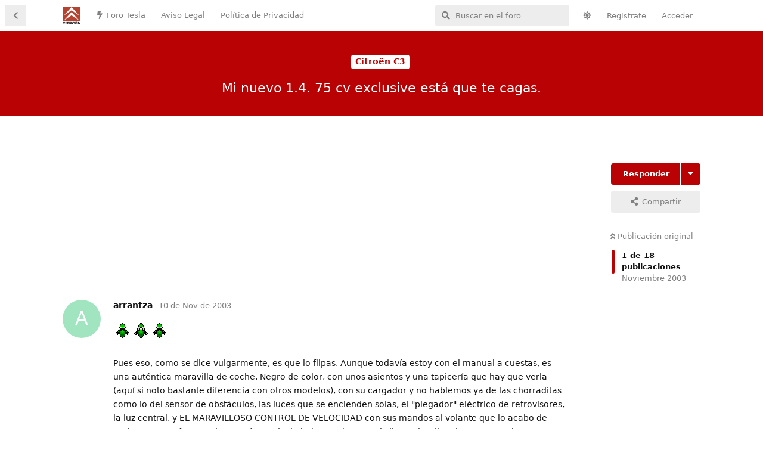

--- FILE ---
content_type: text/html; charset=utf-8
request_url: https://www.citroenforos.com/d/1196105-mi-nuevo-1-4-75-cv-exclusive-esta-que-te-cagas
body_size: 12043
content:
<!doctype html>
<html  dir="ltr"        lang="es" >
    <head>
        <meta charset="utf-8">
        <title>Mi nuevo 1.4. 75 cv exclusive está que te cagas. - Foros Citroen</title>

        <link rel="canonical" href="https://www.citroenforos.com/d/1196105-mi-nuevo-1-4-75-cv-exclusive-esta-que-te-cagas">
<link rel="preload" href="https://www.citroenforos.com/assets/forum.js?v=7e08dd81" as="script">
<link rel="preload" href="https://www.citroenforos.com/assets/forum-es.js?v=7d13b9a0" as="script">
<link rel="preload" href="https://www.citroenforos.com/assets/fonts/fa-solid-900.woff2" as="font" type="font/woff2" crossorigin="">
<link rel="preload" href="https://www.citroenforos.com/assets/fonts/fa-regular-400.woff2" as="font" type="font/woff2" crossorigin="">
<meta name="viewport" content="width=device-width, initial-scale=1, maximum-scale=1, minimum-scale=1">
<meta name="description" content="En esta comunidad se comentan aspectos del Citroën C3-DS3, C2, C4, C5... en cualquiera de sus versiones, preguntas, opiniones..... todo lo que quiera expresar o leer un interesado en el Citroën C3-DS3, C2, C4, C5....">
<meta name="theme-color" content="#b80203">
<meta name="application-name" content="Foros Citroen">
<meta name="robots" content="index, follow">
<meta name="twitter:card" content="summary_large_image">
<meta name="twitter:image" content="https://www.citroenforos.com/assets/site-image-jfjnh3gu.png">
<meta name="color-scheme" content="light">
<link rel="stylesheet" media="" class="nightmode-light" href="https://www.citroenforos.com/assets/forum.css?v=050061a1" />
<link rel="shortcut icon" href="https://www.citroenforos.com/assets/favicon-s1gseeby.png">
<meta property="og:site_name" content="Foros Citroen">
<meta property="og:type" content="website">
<meta property="og:image" content="https://www.citroenforos.com/assets/site-image-jfjnh3gu.png">
<script type="application/ld+json">[{"@context":"http:\/\/schema.org","@type":"WebPage","publisher":{"@type":"Organization","name":"Foros Citroen","url":"https:\/\/www.citroenforos.com","description":"En esta comunidad se comentan aspectos del Citro\u00ebn C3-DS3, C2, C4, C5... en cualquiera de sus versiones, preguntas, opiniones..... todo lo que quiera expresar o leer un interesado en el Citro\u00ebn C3-DS3, C2, C4, C5....","logo":"https:\/\/www.citroenforos.com\/assets\/logo-hi4xyjkv.png"},"image":"https:\/\/www.citroenforos.com\/assets\/site-image-jfjnh3gu.png"},{"@context":"http:\/\/schema.org","@type":"WebSite","url":"https:\/\/www.citroenforos.com\/","potentialAction":{"@type":"SearchAction","target":"https:\/\/www.citroenforos.com\/?q={search_term_string}","query-input":"required name=search_term_string"}}]</script>
<link rel="alternate" type="application/atom+xml" title="Forum activity" href="https://www.citroenforos.com/atom" />
<link rel="alternate" type="application/atom+xml" title="Forum's new discussions" href="https://www.citroenforos.com/atom/discussions" />
<link rel="alternate" type="application/atom+xml" title="This discussion" href="https://www.citroenforos.com/atom/d/1196105-mi-nuevo-1-4-75-cv-exclusive-esta-que-te-cagas" />

        <script>
            /* fof/nightmode workaround for browsers without (prefers-color-scheme) CSS media query support */
            if (!window.matchMedia('not all and (prefers-color-scheme), (prefers-color-scheme)').matches) {
                document.querySelector('link.nightmode-light').removeAttribute('media');
            }
        </script>
        
<!-- Global Site Tag (gtag.js) - Google Analytics -->
<script async src="https://www.googletagmanager.com/gtag/js?id=G-XVMMXEW7QM"></script>
<script>
    window.dataLayer = window.dataLayer || [];
    function gtag(){dataLayer.push(arguments);}
    gtag('js', new Date());
</script>

<script async src="https://pagead2.googlesyndication.com/pagead/js/adsbygoogle.js?client=ca-pub-1245804536268684" crossorigin="anonymous"></script>
    </head>

    <body>
        <div id="app" class="App">

    <div id="app-navigation" class="App-navigation"></div>

    <div id="drawer" class="App-drawer">

        <header id="header" class="App-header">
            <div id="header-navigation" class="Header-navigation"></div>
            <div class="container">
                <div class="Header-title">
                    <a href="https://www.citroenforos.com" id="home-link">
                                                    <img src="https://www.citroenforos.com/assets/logo-hi4xyjkv.png" alt="Foros Citroen" class="Header-logo">
                                            </a>
                </div>
                <div id="header-primary" class="Header-primary"></div>
                <div id="header-secondary" class="Header-secondary"></div>
            </div>
        </header>

    </div>

    <main class="App-content">
        <div id="content"></div>

        <div id="flarum-loading" style="display: none">
    Cargando...
</div>

<noscript>
    <div class="Alert">
        <div class="container">
            Este sitio web se vé mejor en un navegador moderno con JavaScript activado.
        </div>
    </div>
</noscript>

<div id="flarum-loading-error" style="display: none">
    <div class="Alert">
        <div class="container">
            Algo salió mal cuando se intentó cargar la versión completa de este sitio web.
        </div>
    </div>
</div>

<noscript id="flarum-content">
    <div class="container">
    <h1>Mi nuevo 1.4. 75 cv exclusive está que te cagas.</h1>

    <div>
                    <article>
                                <div class="PostUser"><h3 class="PostUser-name">arrantza</h3></div>
                <div class="Post-body">
                    <img border="0" src="https://cdn.citroenforos.com/files/bounce.gif"><img border="0" src="https://cdn.citroenforos.com/files/bounce.gif"><img border="0" src="https://cdn.citroenforos.com/files/bounce.gif"><br><br>Pues eso, como se dice vulgarmente, es que lo flipas. Aunque todavía estoy con el manual a cuestas, es una auténtica maravilla de coche. Negro de color, con unos asientos y una tapicería que hay que verla (aquí si noto bastante diferencia con otros modelos), con su cargador y no hablemos ya de las chorraditas como lo del sensor de obstáculos, las luces que se encienden solas, el "plegador" eléctrico de retrovisores, la luz central, y EL MARAVILLOSO CONTROL DE VELOCIDAD con sus mandos al volante que lo acabo de probar esta mañana en la autovía y todavia babeo a chorros, el clima, el radio-cd que es muy bueno, etc. <br><br>En fin, ya os iré contando porque es que todavía no me lo creo. Y entre mis amigos, éxito total, incluido uno que vende coches y que era un poco excéptico. <br><br>Ante la duda entre motor y equipamiento, como siempre, todo depende de los gustos, deseos o necesidades. Pero si podéis coger la versión exclusive, no os arrepentiréis. A mi, con cargardor como opción, me ha salido por 12.550. Que no sé si es barato o caro pero me da igual. Visto lo visto lo merece. <br><br>salud
                </div>
            </article>

            <hr>
                    <article>
                                <div class="PostUser"><h3 class="PostUser-name">admin_foro_citroen</h3></div>
                <div class="Post-body">
                    <p>Déjame babear contigo... yo no tengo la exclusive, pero babeo lo mismo.... me parece increible todo lo que ofrece tú coche. A disfrutarlo y que te salga muy bueno <img border="0" src="https://cdn.citroenforos.com/files/smile.gif"></p>
                </div>
            </article>

            <hr>
                    <article>
                                <div class="PostUser"><h3 class="PostUser-name">agharta3</h3></div>
                <div class="Post-body">
                    <p>yo tb tengo el exclusive y de verdad q cuando alguien se monta contigo y empiezas a explicar todo el equipamiento la gente acaba babeando. <br><br>saludos</p>
                </div>
            </article>

            <hr>
                    <article>
                                <div class="PostUser"><h3 class="PostUser-name">martape</h3></div>
                <div class="Post-body">
                    <p>Yo conduzco el Exclusive de mi hermana, e incluso a mí se me cae la baba, fardo como nadie. Una vez una amiga, que no conoce demasiado el tema de los coches, me dijo después de que la llevara a su casa, que pensaba que era un Clase A, jejeje. <br>Bueno, pues tanto babeo, que aunque repita, cuando me compre un coche será un C3, por supuesto Exclusive, y en negrooooooooo, que es precioso. Todavía no he visto ningún exclusive negro, y supongo que al llevar los mangos de las puertas en aluminio y los parachoques con el mismo brillo, se saldrá de bonito. <br>Tengo unas ganas de comprármelo...</p>
                </div>
            </article>

            <hr>
                    <article>
                                <div class="PostUser"><h3 class="PostUser-name">ni_75</h3></div>
                <div class="Post-body">
                    <p>Yo lo que babeo es con el precio, que a mi se me ha quedado con techo electrico (650 euros más) en 14932 o sea 1732 euros más caro !! <img border="0" src="https://cdn.citroenforos.com/files/frown.gif"><br><br>Has metido el prever y el impuesto de matriculación ??</p>
                </div>
            </article>

            <hr>
                    <article>
                                <div class="PostUser"><h3 class="PostUser-name">martape</h3></div>
                <div class="Post-body">
                    <p>Ni_75, el tuyo no será HDI y por eso te salió más caro??? <br>La verdad es que las diferencias de precio agobian a cualquiera...</p>
                </div>
            </article>

            <hr>
                    <article>
                                <div class="PostUser"><h3 class="PostUser-name">aldrincar</h3></div>
                <div class="Post-body">
                    <p>15000 por un 1.4 75cv exclusive con techo??????.... <br>me parece demasiado por ese precio ;(.</p>
                </div>
            </article>

            <hr>
                    <article>
                                <div class="PostUser"><h3 class="PostUser-name">agharta3</h3></div>
                <div class="Post-body">
                    <p>Ni_75 a mi el hdi 70 cv me costo 13.800. Si le huniera puesto el techo hubieran sido 650 mas o sea 14.450.</p>
                </div>
            </article>

            <hr>
                    <article>
                                <div class="PostUser"><h3 class="PostUser-name">mister_trust</h3></div>
                <div class="Post-body">
                    <p>Hola a todos, soy italiano...perdonaìs si mi espanol no es bastante claro...Este foro es MARAVILLOSO!!!Yo tambièn tengo un C3 1.4 Exclusive desde tres diàs...y soy muy feliz...Sin embargo en Italia me ha salido por 13.850 euro sin sensor de aparcamiento <img border="0" src="https://cdn.citroenforos.com/files/frown.gif"><br><br>Hasta luego</p>
                </div>
            </article>

            <hr>
                    <article>
                                <div class="PostUser"><h3 class="PostUser-name">ni_75</h3></div>
                <div class="Post-body">
                    <p>Claro, que despistado soy, el mio es HDI !!<img border="0" src="https://cdn.citroenforos.com/files/tongue.gif"></p>
                </div>
            </article>

            <hr>
                    <article>
                                <div class="PostUser"><h3 class="PostUser-name">admin_foro_citroen</h3></div>
                <div class="Post-body">
                    <p>Hola mister_trust, bienvenido al foro, he estado viendo citroen.it..... <br><br>Es cierto, aquí el Exclusive trae sensor de aparcamiento..... ¿el tuyo trae airbags de cabeza?... en España trae 6 airbags el Exclusive. <br><br>Me gusta tú coche.... es precioso.</p>
                </div>
            </article>

            <hr>
                    <article>
                                <div class="PostUser"><h3 class="PostUser-name">aldrincar</h3></div>
                <div class="Post-body">
                    <p>Ya decia yo q me un gasofa por ese precio era demasiado :P. <br>Se me paso saludar a mister_trust un colega de la UE (Italia). <br>Dentro de poco nos hacemos el foro mas importante de c3 del mundo ;P... jeje. <br>Web te voy a pedir un sueldo <img border="0" src="https://cdn.citroenforos.com/files/flash.gif"><img border="0" src="https://cdn.citroenforos.com/files/flash.gif"><img border="0" src="https://cdn.citroenforos.com/files/flash.gif"><img border="0" src="https://cdn.citroenforos.com/files/flash.gif">.</p>
                </div>
            </article>

            <hr>
                    <article>
                                <div class="PostUser"><h3 class="PostUser-name">mister_trust</h3></div>
                <div class="Post-body">
                    <div class="cite">Escrito originalmente por Aldrincar</div><div class="cite_block custom_cite">Se me paso saludar a mister_trust un colega de la UE (Italia). <br>Dentro de poco nos hacemos el foro mas importante de c3 del mundo ;P... jeje. <br>.</div><br><br>Hola Aldrincar, por cierto este es el foro mas importante por lo que se refiere a la C3...He buscado otros foros pero no he encontrado ninguno.Cumplidos!!!<img border="0" src="https://cdn.citroenforos.com/files/flash.gif"><img border="0" src="https://cdn.citroenforos.com/files/flash.gif">
                </div>
            </article>

            <hr>
                    <article>
                                <div class="PostUser"><h3 class="PostUser-name">mister_trust</h3></div>
                <div class="Post-body">
                    <div class="cite">Escrito originalmente por Webcornes</div><div class="cite_block custom_cite">Hola mister_trust, bienvenido al foro, he estado viendo citroen.it..... <br><br>Es cierto, aquí el Exclusive trae sensor de aparcamiento..... ¿el tuyo trae airbags de cabeza?... en España trae 6 airbags el Exclusive. <br><br>Me gusta tú coche.... es precioso.</div><br><br>Hola Webcorners he visto que tu como Aldrincar eres un administrador del foro.No he visto nunca, algo de màs ùtile y interesante como es este foro.En Italia el Exclusive no trae los airbags (tiene sòlo 4 airbags) y tambièn no trae los sensores de aparcamiento <img border="0" src="https://cdn.citroenforos.com/files/frown.gif"><br><br>Entonces el precio en Italia del Exclusive es un robo!!!Yo como he dicho paguè el mi coche 1.4 Exclusive gasolina, 14.000 euros... <br><br>Hasta luego...yo leo siempre vuestro foro, pero escribo poco porque no conozco muy bien el espanol (me falta tambien la "ene" espanola en la tecla como puedes ver)... <br><br>Hasta luego
                </div>
            </article>

            <hr>
                    <article>
                                <div class="PostUser"><h3 class="PostUser-name">mister_trust</h3></div>
                <div class="Post-body">
                    <p>Hay un fallo en el mio mensaje anterior, querìa decir que en Italia el Exclusive no trae lo airbags de cabeza, no que no trae airbags!!!Perdoname.... <br><br>Adios</p>
                </div>
            </article>

            <hr>
                    <article>
                                <div class="PostUser"><h3 class="PostUser-name">admin_foro_citroen</h3></div>
                <div class="Post-body">
                    <p>mister_trust... tu C3 es Benzina o Diesel? no sé si sabes que aquí a la benzina le llamamos gasolina y al diesel le llamamos gasoil. <br><br>¿cual es? ¿1.4HDi o 1.4i?</p>
                </div>
            </article>

            <hr>
                    <article>
                                <div class="PostUser"><h3 class="PostUser-name">mister_trust</h3></div>
                <div class="Post-body">
                    <div class="cite">Escrito originalmente por Webcornes</div><div class="cite_block custom_cite">mister_trust... tu C3 es Benzina o Diesel? no sé si sabes que aquí a la benzina le llamamos gasolina y al diesel le llamamos gasoil. <br><br>¿cual es? ¿1.4HDi o 1.4i?</div><br><br><br>La mìa es una C3 1.4i (gasolina)... <br><br>Es verdad que no conozco asì bien el espanol, de toda manera lo estudio desde dos anos a la universidad (este ano es el tercero)...entonces escribo poco, sobre todo porque no conozco muchas palabras "tecnicas" pero entiendo no te preocupes...Sè que la "benzina" en Espana se llama gasolina... Gracias por tu premura <img border="0" src="https://cdn.citroenforos.com/files/wink.gif">
                </div>
            </article>

            <hr>
                    <article>
                                <div class="PostUser"><h3 class="PostUser-name">admin_foro_citroen</h3></div>
                <div class="Post-body">
                    <p>Pues la verdad es que el C3 1.4i Exclusive en Italia cuesta más dinero que en España. <br><br>Tu coche en España cuesta 13.140 (Eso se puede bajar más, es el precio oficial de Citroën, pero en los concesionarios muchas veces te lo venden por menos). <br><br>Además de costar menos, lleva 6 airbags, sensor de aparcamiento y ahora cargador de 5 CD´s de serie si no me equivoco. <br><br>Muchas veces hay diferencias entre paises.... posiblemente la gente en Italia gane más dinero en su trabajo, un sueldo de una persona joven en España es raro que pase de 900 al mes (y muchos no llegan a los 600)... en Italia igual tenéis mejores sueldos. <br><br>Hablas muy muy muy bien Español jejeje <img border="0" src="https://cdn.citroenforos.com/files/biggrin.gif"></p>
                </div>
            </article>

            <hr>
            </div>

    
    </div>

</noscript>


        <div class="App-composer">
            <div class="container">
                <div id="composer"></div>
            </div>
        </div>
    </main>

</div>




        <div id="modal"></div>
        <div id="alerts"></div>

        <script>
            document.getElementById('flarum-loading').style.display = 'block';
            var flarum = {extensions: {}};
        </script>

        <script src="https://www.citroenforos.com/assets/forum.js?v=7e08dd81"></script>
<script src="https://www.citroenforos.com/assets/forum-es.js?v=7d13b9a0"></script>

        <script id="flarum-json-payload" type="application/json">{"fof-nightmode.assets.day":"https:\/\/www.citroenforos.com\/assets\/forum.css?v=050061a1","fof-nightmode.assets.night":"https:\/\/www.citroenforos.com\/assets\/forum-dark.css?v=2936bfa5","resources":[{"type":"forums","id":"1","attributes":{"title":"Foros Citroen","description":"En esta comunidad se comentan aspectos del Citro\u00ebn C3-DS3, C2, C4, C5... en cualquiera de sus versiones, preguntas, opiniones..... todo lo que quiera expresar o leer un interesado en el Citro\u00ebn C3-DS3, C2, C4, C5....","showLanguageSelector":false,"baseUrl":"https:\/\/www.citroenforos.com","basePath":"","baseOrigin":"https:\/\/www.citroenforos.com","debug":false,"apiUrl":"https:\/\/www.citroenforos.com\/api","welcomeTitle":"","welcomeMessage":"","themePrimaryColor":"#b80203","themeSecondaryColor":"#6c6c6c","logoUrl":"https:\/\/www.citroenforos.com\/assets\/logo-hi4xyjkv.png","faviconUrl":"https:\/\/www.citroenforos.com\/assets\/favicon-s1gseeby.png","headerHtml":"","footerHtml":"","allowSignUp":true,"defaultRoute":"\/all","canViewForum":true,"canStartDiscussion":false,"canSearchUsers":false,"canCreateAccessToken":false,"canModerateAccessTokens":false,"assetsBaseUrl":"https:\/\/www.citroenforos.com\/assets","canViewFlags":false,"guidelinesUrl":null,"canBypassTagCounts":false,"minPrimaryTags":"1","maxPrimaryTags":"1","minSecondaryTags":"0","maxSecondaryTags":"3","allowUsernameMentionFormat":true,"canStartPrivateDiscussion":false,"canStartPrivateDiscussionWithUsers":false,"canAddMoreThanTwoUserRecipients":false,"canStartPrivateDiscussionWithGroups":false,"canStartPrivateDiscussionWithBlockers":false,"byobu.icon-badge":"fas fa-lock","byobu.icon-postAction":"fas fa-user-lock","afrux-forum-widgets-core.config":{"disabled":["afrux-online-users-widget:onlineUsers"],"instances":[{"id":"afrux-news-widget:news","extension":"afrux-news-widget","key":"news","placement":"end","position":0},{"id":"afrux-forum-stats-widget:forumStats","extension":"afrux-forum-stats-widget","key":"forumStats","placement":"end","position":1},{"id":"afrux-top-posters-widget:topPosters","extension":"afrux-top-posters-widget","key":"topPosters","placement":"end","position":2}]},"afrux-forum-widgets-core.preferDataWithInitialLoad":true,"canConfigureSeo":false,"therealsujitk-gifs.engine":"","therealsujitk-gifs.api_key":"nqonFH8DcV9r0K0QK26GesyEqqGlbDCU","therealsujitk-gifs.rating":"","toggleFilter":"1","abbrNumber":"1","showViewList":"0","showFooterViewList":"","ianm-syndication.plugin.forum-format":"atom","ianm-syndication.plugin.forum-icons":true,"fof-upload.canUpload":false,"fof-upload.canDownload":false,"fof-upload.composerButtonVisiblity":"both","fof-share-social.plain-copy":true,"fof-share-social.default":null,"fof-share-social.networks":["facebook","twitter","whatsapp","telegram"],"canStartPolls":false,"canStartGlobalPolls":false,"canUploadPollImages":false,"globalPollsEnabled":false,"allowPollOptionImage":true,"pollMaxOptions":10,"fofNightMode_autoUnsupportedFallback":1,"fofNightMode.showThemeToggleOnHeaderAlways":true,"fof-nightmode.default_theme":1,"fofNightMode.showThemeToggleInSolid":true,"canSaveDrafts":false,"canScheduleDrafts":false,"drafts.enableScheduledDrafts":false,"fof-best-answer.show_max_lines":10,"solutionSearchEnabled":false,"canSelectBestAnswerOwnPost":true,"useAlternativeBestAnswerUi":false,"showBestAnswerFilterUi":true,"bestAnswerDiscussionSidebarJumpButton":false,"pusherKey":"4b19f2a9285fd2208708","pusherCluster":"eu","canBypassAds":false,"afrux-top-posters-widget.topPosterCounts":{"2":"5","14482":"4","14699":"2"},"afrux-news-widget.lines":[],"afrux-forum-stats-widget.stats":{"discussionCount":{"label":"Discusiones","icon":"far fa-comments","value":30257,"prettyValue":"30.26K"},"userCount":{"label":"Usuarios","icon":"fas fa-users","value":16383,"prettyValue":"16.38K"},"commentPostCount":{"label":"Mensajes","icon":"far fa-comment-dots","value":262453,"prettyValue":"262.45K"}}},"relationships":{"groups":{"data":[{"type":"groups","id":"1"},{"type":"groups","id":"2"},{"type":"groups","id":"3"},{"type":"groups","id":"4"},{"type":"groups","id":"6"},{"type":"groups","id":"7"},{"type":"groups","id":"8"},{"type":"groups","id":"9"},{"type":"groups","id":"10"},{"type":"groups","id":"11"},{"type":"groups","id":"12"},{"type":"groups","id":"13"}]},"tags":{"data":[{"type":"tags","id":"2"},{"type":"tags","id":"3"},{"type":"tags","id":"4"},{"type":"tags","id":"5"},{"type":"tags","id":"6"},{"type":"tags","id":"7"},{"type":"tags","id":"8"},{"type":"tags","id":"9"},{"type":"tags","id":"10"},{"type":"tags","id":"11"},{"type":"tags","id":"12"},{"type":"tags","id":"13"},{"type":"tags","id":"14"},{"type":"tags","id":"15"},{"type":"tags","id":"16"},{"type":"tags","id":"17"},{"type":"tags","id":"18"},{"type":"tags","id":"19"},{"type":"tags","id":"20"},{"type":"tags","id":"21"},{"type":"tags","id":"22"},{"type":"tags","id":"23"},{"type":"tags","id":"24"},{"type":"tags","id":"25"},{"type":"tags","id":"26"},{"type":"tags","id":"27"},{"type":"tags","id":"28"},{"type":"tags","id":"29"},{"type":"tags","id":"30"},{"type":"tags","id":"31"},{"type":"tags","id":"32"},{"type":"tags","id":"33"},{"type":"tags","id":"34"},{"type":"tags","id":"35"},{"type":"tags","id":"36"},{"type":"tags","id":"38"}]},"links":{"data":[{"type":"links","id":"4"},{"type":"links","id":"5"},{"type":"links","id":"6"}]},"topPosters":{"data":[{"type":"users","id":"2"},{"type":"users","id":"14482"},{"type":"users","id":"14699"}]}}},{"type":"groups","id":"1","attributes":{"nameSingular":"Administrador","namePlural":"Administradores","color":"#393939","icon":"fas fa-wrench","isHidden":0}},{"type":"groups","id":"2","attributes":{"nameSingular":"Invitado","namePlural":"Invitados","color":null,"icon":null,"isHidden":0}},{"type":"groups","id":"3","attributes":{"nameSingular":"Miembro","namePlural":"Miembros","color":null,"icon":null,"isHidden":0}},{"type":"groups","id":"4","attributes":{"nameSingular":"Moderador","namePlural":"Moderadores","color":"#80349E","icon":"fas fa-shield-alt","isHidden":0}},{"type":"groups","id":"6","attributes":{"nameSingular":"Nuevo usuario","namePlural":"Nuevos usuarios","color":"#aaa","icon":"fas fa-user-plus","isHidden":0}},{"type":"groups","id":"7","attributes":{"nameSingular":"Usuario habitual","namePlural":"Usuarios habituales","color":"#aaa","icon":"fas fa-users","isHidden":0}},{"type":"groups","id":"8","attributes":{"nameSingular":"Miembro VIP","namePlural":"Miembros VIP","color":"#005168","icon":"fas fa-user-shield","isHidden":0}},{"type":"groups","id":"9","attributes":{"nameSingular":"Forer@ ilustre","namePlural":"Forer@s ilustres","color":"#005168","icon":"fas fa-user-graduate","isHidden":0}},{"type":"groups","id":"10","attributes":{"nameSingular":"Miembro Legendario","namePlural":"Miembros Legendarios","color":"#005168","icon":"fas fa-user-ninja","isHidden":0}},{"type":"groups","id":"11","attributes":{"nameSingular":"Hist\u00f3ric@ del Foro","namePlural":"Hist\u00f3ricos del Foro","color":"#FF7351","icon":"fas fa-monument","isHidden":0}},{"type":"groups","id":"12","attributes":{"nameSingular":"Miembro Honor\u00edfico","namePlural":"Miembros Honor\u00edficos","color":"#FF7351","icon":"fas fa-award","isHidden":0}},{"type":"groups","id":"13","attributes":{"nameSingular":"Etiqueta Roja","namePlural":"Etiquetas Rojas","color":"#b80203","icon":"fas fa-medal","isHidden":0}},{"type":"tags","id":"2","attributes":{"name":"Citroen C - Crosser","description":"Descubre el Citro\u00ebn C-Crosser en nuestro foro dedicado a la marca. Explora sus caracter\u00edsticas, rendimiento y comparte experiencias con una comunidad apasionada. \u00danete para obtener informaci\u00f3n exclusiva sobre este SUV que combina elegancia y versatilidad.","slug":"citroen-c-crosser","color":"#b80203","backgroundUrl":null,"backgroundMode":null,"icon":"","discussionCount":0,"position":0,"defaultSort":null,"isChild":false,"isHidden":false,"lastPostedAt":"2023-12-14T05:37:27+00:00","canStartDiscussion":false,"canAddToDiscussion":false,"subscription":null,"isQnA":true,"reminders":true}},{"type":"tags","id":"3","attributes":{"name":"Citroen C8","description":"Explora el mundo innovador del Citro\u00ebn C8 en nuestro foro dedicado. Descubre sus caracter\u00edsticas vanguardistas, rendimiento excepcional y dise\u00f1o elegante. Con\u00e9ctate con entusiastas para intercambiar experiencias y consejos sobre este ic\u00f3nico modelo de Citro\u00ebn.","slug":"citroen-c8","color":"#b80203","backgroundUrl":null,"backgroundMode":null,"icon":"","discussionCount":2,"position":1,"defaultSort":null,"isChild":false,"isHidden":false,"lastPostedAt":"2026-01-13T23:37:15+00:00","canStartDiscussion":false,"canAddToDiscussion":false,"subscription":null,"isQnA":true,"reminders":true}},{"type":"tags","id":"4","attributes":{"name":"Citroen C6","description":"Explora la elegancia moderna del Citro\u00ebn C6 en nuestro foro dedicado a la ic\u00f3nica marca. Descubre su dise\u00f1o vanguardista, innovadoras caracter\u00edsticas tecnol\u00f3gicas y rendimiento excepcional. \u00danete a la comunidad apasionada de Citro\u00ebn para compartir experiencias y conocimientos.","slug":"citroen-c6","color":"#b80203","backgroundUrl":null,"backgroundMode":null,"icon":"","discussionCount":10,"position":2,"defaultSort":null,"isChild":false,"isHidden":false,"lastPostedAt":"2026-01-13T23:33:59+00:00","canStartDiscussion":false,"canAddToDiscussion":false,"subscription":null,"isQnA":true,"reminders":true}},{"type":"tags","id":"5","attributes":{"name":"Citroen C5","description":"Explora el innovador Citro\u00ebn C5 en nuestro foro dedicado a la marca. Descubre su dise\u00f1o vanguardista, tecnolog\u00eda avanzada y rendimiento excepcional. \u00danete a la comunidad para compartir experiencias y obtener informaci\u00f3n exclusiva sobre este emblem\u00e1tico modelo.","slug":"citroen-c5","color":"#b80203","backgroundUrl":null,"backgroundMode":null,"icon":"","discussionCount":142,"position":3,"defaultSort":null,"isChild":false,"isHidden":false,"lastPostedAt":"2026-01-13T23:39:04+00:00","canStartDiscussion":false,"canAddToDiscussion":false,"subscription":null,"isQnA":true,"reminders":true}},{"type":"tags","id":"6","attributes":{"name":"Citroen DS5","description":"Explora la elegancia vanguardista del Citroen DS5 en nuestro foro dedicado a la marca. Descubre innovaci\u00f3n, dise\u00f1o y rendimiento en cada detalle. \u00danete a la comunidad apasionada de Citroen para compartir experiencias y conocimientos.","slug":"citroen-ds5","color":"#b80203","backgroundUrl":null,"backgroundMode":null,"icon":"","discussionCount":0,"position":4,"defaultSort":null,"isChild":false,"isHidden":false,"lastPostedAt":"2024-07-28T14:43:25+00:00","canStartDiscussion":false,"canAddToDiscussion":false,"subscription":null,"isQnA":true,"reminders":true}},{"type":"tags","id":"7","attributes":{"name":"Bricos del C5 y DS5","description":"","slug":"foro-de-modificaciones-y-bricos-del-c5-y-ds5","color":"#b80203","backgroundUrl":null,"backgroundMode":null,"icon":"fas fa-wrench","discussionCount":5,"position":5,"defaultSort":null,"isChild":false,"isHidden":false,"lastPostedAt":"2025-12-27T14:24:30+00:00","canStartDiscussion":false,"canAddToDiscussion":false,"subscription":null,"isQnA":true,"reminders":true}},{"type":"tags","id":"8","attributes":{"name":"Citroen C-ELYS\u00c9E","description":"","slug":"citroen-c-elys-e","color":"#b80203","backgroundUrl":null,"backgroundMode":null,"icon":"","discussionCount":6,"position":6,"defaultSort":null,"isChild":false,"isHidden":false,"lastPostedAt":"2024-04-08T20:48:45+00:00","canStartDiscussion":false,"canAddToDiscussion":false,"subscription":null,"isQnA":true,"reminders":true}},{"type":"tags","id":"9","attributes":{"name":"Bricos del C-ELYS\u00c9E","description":"","slug":"foro-de-modificaciones-y-bricos-del-c-elysee","color":"#b80203","backgroundUrl":null,"backgroundMode":null,"icon":"fas fa-wrench","discussionCount":0,"position":7,"defaultSort":null,"isChild":false,"isHidden":false,"lastPostedAt":"2017-02-17T19:24:00+00:00","canStartDiscussion":false,"canAddToDiscussion":false,"subscription":null,"isQnA":true,"reminders":true}},{"type":"tags","id":"10","attributes":{"name":"Citroen C4","description":"","slug":"citroen-c4","color":"#b80203","backgroundUrl":null,"backgroundMode":null,"icon":"","discussionCount":49,"position":8,"defaultSort":null,"isChild":false,"isHidden":false,"lastPostedAt":"2025-01-17T12:20:47+00:00","canStartDiscussion":false,"canAddToDiscussion":false,"subscription":null,"isQnA":true,"reminders":true}},{"type":"tags","id":"11","attributes":{"name":"Citroen DS4","description":"","slug":"citroen-ds4","color":"#b80203","backgroundUrl":null,"backgroundMode":null,"icon":"","discussionCount":1,"position":9,"defaultSort":null,"isChild":false,"isHidden":false,"lastPostedAt":"2024-11-21T18:11:40+00:00","canStartDiscussion":false,"canAddToDiscussion":false,"subscription":null,"isQnA":true,"reminders":true}},{"type":"tags","id":"12","attributes":{"name":"Citroen C4 Cactus","description":"","slug":"citroen-c4-cactus","color":"#b80203","backgroundUrl":null,"backgroundMode":null,"icon":"","discussionCount":14,"position":10,"defaultSort":null,"isChild":false,"isHidden":false,"lastPostedAt":"2024-11-21T18:17:49+00:00","canStartDiscussion":false,"canAddToDiscussion":false,"subscription":null,"isQnA":true,"reminders":true}},{"type":"tags","id":"13","attributes":{"name":"Bricos del C4, DS4 y C4 Cactus","description":"","slug":"foro-de-modificaciones-y-bricos-del-c4-ds4-y-c4-cactus","color":"#b80203","backgroundUrl":null,"backgroundMode":null,"icon":"fas fa-wrench","discussionCount":1,"position":11,"defaultSort":null,"isChild":false,"isHidden":false,"lastPostedAt":"2022-06-12T10:06:06+00:00","canStartDiscussion":false,"canAddToDiscussion":false,"subscription":null,"isQnA":true,"reminders":true}},{"type":"tags","id":"14","attributes":{"name":"Citroen Xsara Picasso","description":"","slug":"citroen-xsara-picasso","color":"#b80203","backgroundUrl":null,"backgroundMode":null,"icon":"","discussionCount":85,"position":12,"defaultSort":null,"isChild":false,"isHidden":false,"lastPostedAt":"2025-02-15T21:03:19+00:00","canStartDiscussion":false,"canAddToDiscussion":false,"subscription":null,"isQnA":true,"reminders":true}},{"type":"tags","id":"15","attributes":{"name":"Citroen C3 Picasso","description":"","slug":"citroen-c3-picasso","color":"#b80203","backgroundUrl":null,"backgroundMode":null,"icon":"","discussionCount":3,"position":13,"defaultSort":null,"isChild":false,"isHidden":false,"lastPostedAt":"2024-11-24T13:18:23+00:00","canStartDiscussion":false,"canAddToDiscussion":false,"subscription":null,"isQnA":true,"reminders":true}},{"type":"tags","id":"16","attributes":{"name":"Citroen C4 Picasso","description":"","slug":"citroen-c4-picasso","color":"#b80203","backgroundUrl":null,"backgroundMode":null,"icon":"","discussionCount":31,"position":14,"defaultSort":null,"isChild":false,"isHidden":false,"lastPostedAt":"2025-01-06T19:07:27+00:00","canStartDiscussion":false,"canAddToDiscussion":false,"subscription":null,"isQnA":true,"reminders":true}},{"type":"tags","id":"17","attributes":{"name":"Bricos del Xsara, C3 y C4 Picasso","description":"","slug":"foro-de-modificaciones-y-bricos-del-xsara-c3-y-c4-picasso","color":"#b80203","backgroundUrl":null,"backgroundMode":null,"icon":"fas fa-wrench","discussionCount":1,"position":15,"defaultSort":null,"isChild":false,"isHidden":false,"lastPostedAt":"2024-12-15T19:16:28+00:00","canStartDiscussion":false,"canAddToDiscussion":false,"subscription":null,"isQnA":true,"reminders":true}},{"type":"tags","id":"18","attributes":{"name":"Citroen Berlingo","description":"","slug":"citroen-berlingo","color":"#b80203","backgroundUrl":null,"backgroundMode":null,"icon":"","discussionCount":51,"position":16,"defaultSort":null,"isChild":false,"isHidden":false,"lastPostedAt":"2024-09-15T19:25:37+00:00","canStartDiscussion":false,"canAddToDiscussion":false,"subscription":null,"isQnA":true,"reminders":true}},{"type":"tags","id":"19","attributes":{"name":"Nueva Citro\u00ebn Berlingo","description":"","slug":"foro-de-la-nueva-citroen-berlingo","color":"#b80203","backgroundUrl":null,"backgroundMode":null,"icon":"","discussionCount":14,"position":17,"defaultSort":null,"isChild":false,"isHidden":false,"lastPostedAt":"2025-03-11T22:17:45+00:00","canStartDiscussion":false,"canAddToDiscussion":false,"subscription":null,"isQnA":true,"reminders":true}},{"type":"tags","id":"20","attributes":{"name":"Citro\u00ebn C3","description":"","slug":"foro-del-citroen-c3","color":"#b80203","backgroundUrl":null,"backgroundMode":null,"icon":"","discussionCount":95,"position":18,"defaultSort":null,"isChild":false,"isHidden":false,"lastPostedAt":"2026-01-20T23:03:10+00:00","canStartDiscussion":false,"canAddToDiscussion":false,"subscription":null,"isQnA":true,"reminders":true}},{"type":"tags","id":"21","attributes":{"name":"Citroen DS3","description":"","slug":"citroen-ds3","color":"#b80203","backgroundUrl":null,"backgroundMode":null,"icon":"","discussionCount":8,"position":19,"defaultSort":null,"isChild":false,"isHidden":false,"lastPostedAt":"2022-12-24T13:03:01+00:00","canStartDiscussion":false,"canAddToDiscussion":false,"subscription":null,"isQnA":true,"reminders":true}},{"type":"tags","id":"22","attributes":{"name":"Citroen C3 Pluriel","description":"","slug":"citroen-c3-pluriel","color":"#b80203","backgroundUrl":null,"backgroundMode":null,"icon":"","discussionCount":6,"position":20,"defaultSort":null,"isChild":false,"isHidden":false,"lastPostedAt":"2024-11-24T11:37:41+00:00","canStartDiscussion":false,"canAddToDiscussion":false,"subscription":null,"isQnA":true,"reminders":true}},{"type":"tags","id":"23","attributes":{"name":"Bricos del C3 y DS3","description":"","slug":"foro-de-modificaciones-y-bricos-del-c3-y-ds3","color":"#b80203","backgroundUrl":null,"backgroundMode":null,"icon":"fas fa-wrench","discussionCount":1,"position":21,"defaultSort":null,"isChild":false,"isHidden":false,"lastPostedAt":"2023-09-07T22:50:00+00:00","canStartDiscussion":false,"canAddToDiscussion":false,"subscription":null,"isQnA":true,"reminders":true}},{"type":"tags","id":"24","attributes":{"name":"Citroen C2","description":"","slug":"citroen-c2","color":"#b80203","backgroundUrl":null,"backgroundMode":null,"icon":"","discussionCount":6,"position":22,"defaultSort":null,"isChild":false,"isHidden":false,"lastPostedAt":"2025-02-19T17:09:35+00:00","canStartDiscussion":false,"canAddToDiscussion":false,"subscription":null,"isQnA":true,"reminders":true}},{"type":"tags","id":"25","attributes":{"name":"Bricos del C2","description":"","slug":"foro-de-modificaciones-y-bricos-del-c2","color":"#b80203","backgroundUrl":null,"backgroundMode":null,"icon":"fas fa-wrench","discussionCount":6,"position":23,"defaultSort":null,"isChild":false,"isHidden":false,"lastPostedAt":"2024-02-10T18:37:20+00:00","canStartDiscussion":false,"canAddToDiscussion":false,"subscription":null,"isQnA":true,"reminders":true}},{"type":"tags","id":"26","attributes":{"name":"Citroen C1","description":"","slug":"citroen-c1","color":"#b80203","backgroundUrl":null,"backgroundMode":null,"icon":"","discussionCount":4,"position":24,"defaultSort":null,"isChild":false,"isHidden":false,"lastPostedAt":"2024-08-15T17:30:30+00:00","canStartDiscussion":false,"canAddToDiscussion":false,"subscription":null,"isQnA":true,"reminders":true}},{"type":"tags","id":"27","attributes":{"name":"Citroen C-Zero","description":"","slug":"citroen-c-zero","color":"#b80203","backgroundUrl":null,"backgroundMode":null,"icon":"","discussionCount":0,"position":25,"defaultSort":null,"isChild":false,"isHidden":false,"lastPostedAt":null,"canStartDiscussion":false,"canAddToDiscussion":false,"subscription":null,"isQnA":true,"reminders":true}},{"type":"tags","id":"28","attributes":{"name":"Resto de modelos Citro\u00ebn","description":"","slug":"resto-de-modelos-citroen","color":"#b80203","backgroundUrl":null,"backgroundMode":null,"icon":"","discussionCount":11,"position":26,"defaultSort":null,"isChild":false,"isHidden":false,"lastPostedAt":"2024-10-03T13:04:19+00:00","canStartDiscussion":false,"canAddToDiscussion":false,"subscription":null,"isQnA":true,"reminders":true}},{"type":"tags","id":"29","attributes":{"name":"Diagnosis Citroen","description":"","slug":"diagnosis-citroen","color":"#34495e","backgroundUrl":null,"backgroundMode":null,"icon":"","discussionCount":6,"position":27,"defaultSort":null,"isChild":false,"isHidden":false,"lastPostedAt":"2024-09-02T11:33:04+00:00","canStartDiscussion":false,"canAddToDiscussion":false,"subscription":null,"isQnA":true,"reminders":true}},{"type":"tags","id":"30","attributes":{"name":"Mundo Competici\u00f3n","description":"","slug":"mundo-competicion","color":"#34495e","backgroundUrl":null,"backgroundMode":null,"icon":"","discussionCount":0,"position":28,"defaultSort":null,"isChild":false,"isHidden":false,"lastPostedAt":null,"canStartDiscussion":false,"canAddToDiscussion":false,"subscription":null,"isQnA":true,"reminders":true}},{"type":"tags","id":"31","attributes":{"name":"Veh\u00edculo Comercial","description":"","slug":"foro-del-citroen-vehiculo-comercial","color":"#34495e","backgroundUrl":null,"backgroundMode":null,"icon":"","discussionCount":3,"position":29,"defaultSort":null,"isChild":false,"isHidden":false,"lastPostedAt":"2022-04-29T04:13:07+00:00","canStartDiscussion":false,"canAddToDiscussion":false,"subscription":null,"isQnA":true,"reminders":true}},{"type":"tags","id":"32","attributes":{"name":"Temas generales","description":"","slug":"foro-de-temas-generales","color":"#e67e22","backgroundUrl":null,"backgroundMode":null,"icon":"fas fa-bullhorn","discussionCount":8,"position":30,"defaultSort":null,"isChild":false,"isHidden":false,"lastPostedAt":"2025-01-26T13:16:53+00:00","canStartDiscussion":false,"canAddToDiscussion":false,"subscription":null,"isQnA":true,"reminders":true}},{"type":"tags","id":"33","attributes":{"name":"Funcionamiento Foro","description":"","slug":"funcionamiento-del-foro-pruebas-y-papelera-de-reciclaje","color":"#e67e22","backgroundUrl":null,"backgroundMode":null,"icon":"fas fa-cogs","discussionCount":4,"position":31,"defaultSort":null,"isChild":false,"isHidden":false,"lastPostedAt":"2024-06-05T08:41:59+00:00","canStartDiscussion":false,"canAddToDiscussion":false,"subscription":null,"isQnA":true,"reminders":true}},{"type":"tags","id":"34","attributes":{"name":"CAR-Audio, navegaci\u00f3n, telefon\u00eda...","description":"","slug":"foro-car-audio-navegacion-telefonia","color":"#e67e22","backgroundUrl":null,"backgroundMode":null,"icon":"fas fa-location-arrow","discussionCount":3,"position":32,"defaultSort":null,"isChild":false,"isHidden":false,"lastPostedAt":"2023-10-16T16:59:01+00:00","canStartDiscussion":false,"canAddToDiscussion":false,"subscription":null,"isQnA":true,"reminders":true}},{"type":"tags","id":"35","attributes":{"name":"Quedadas (KDD\u00b4s)","description":"","slug":"quedadas-kdds","color":"#e67e22","backgroundUrl":null,"backgroundMode":null,"icon":"fas fa-user-friends","discussionCount":0,"position":33,"defaultSort":null,"isChild":false,"isHidden":false,"lastPostedAt":"2012-05-17T19:45:00+00:00","canStartDiscussion":false,"canAddToDiscussion":false,"subscription":null,"isQnA":true,"reminders":true}},{"type":"tags","id":"36","attributes":{"name":"Compra - Venta","description":"","slug":"compra-venta","color":"#e67e22","backgroundUrl":null,"backgroundMode":null,"icon":"fas fa-hands-helping","discussionCount":5,"position":34,"defaultSort":null,"isChild":false,"isHidden":false,"lastPostedAt":"2023-07-10T18:55:22+00:00","canStartDiscussion":false,"canAddToDiscussion":false,"subscription":null,"isQnA":true,"reminders":true}},{"type":"tags","id":"38","attributes":{"name":"Presentaciones","description":"","slug":"presentaciones","color":"#e67e22","backgroundUrl":null,"backgroundMode":null,"icon":"fas fa-user-edit","discussionCount":36,"position":35,"defaultSort":null,"isChild":false,"isHidden":false,"lastPostedAt":"2024-11-24T13:25:07+00:00","canStartDiscussion":false,"canAddToDiscussion":false,"subscription":null,"isQnA":true,"reminders":true}},{"type":"links","id":"4","attributes":{"id":4,"title":"Aviso Legal","icon":"","url":"\/p\/2-legal","position":1,"isInternal":true,"isNewtab":false,"useRelMe":false,"isChild":false}},{"type":"links","id":"5","attributes":{"id":5,"title":"Pol\u00edtica de Privacidad","icon":"","url":"\/p\/1-privacy","position":2,"isInternal":true,"isNewtab":false,"useRelMe":false,"isChild":false}},{"type":"links","id":"6","attributes":{"id":6,"title":"Foro Tesla","icon":"fas fa-bolt","url":"https:\/\/www.forotesla.es","position":0,"isInternal":false,"isNewtab":false,"useRelMe":true,"isChild":false}},{"type":"users","id":"2","attributes":{"username":"por_escrito","displayName":"por_escrito","avatarUrl":"https:\/\/www.citroenforos.com\/assets\/avatars\/VI7zliYR1DGi8RaC.png","slug":"por_escrito","joinTime":"2006-09-16T00:00:00+00:00","discussionCount":217,"commentCount":13361,"canEdit":false,"canEditCredentials":false,"canEditGroups":false,"canDelete":false,"canSuspend":false,"canSpamblock":false,"blocksPd":false,"fof-upload-uploadCountCurrent":null,"fof-upload-uploadCountAll":null,"bestAnswerCount":1}},{"type":"users","id":"14482","attributes":{"username":"Txuchin","displayName":"Txuchin","avatarUrl":"https:\/\/www.citroenforos.com\/assets\/avatars\/K6z59LyB3P0aWEL2.png","slug":"Txuchin","joinTime":"2021-02-20T23:01:54+00:00","discussionCount":3,"commentCount":907,"canEdit":false,"canEditCredentials":false,"canEditGroups":false,"canDelete":false,"lastSeenAt":"2026-01-20T23:03:10+00:00","canSuspend":false,"canSpamblock":false,"blocksPd":false,"fof-upload-uploadCountCurrent":null,"fof-upload-uploadCountAll":null,"bestAnswerCount":7}},{"type":"users","id":"14699","attributes":{"username":"yomismoquesi-1","displayName":"yomismoquesi-1","avatarUrl":null,"slug":"yomismoquesi-1","joinTime":"2021-05-23T13:34:06+00:00","discussionCount":2,"commentCount":6,"canEdit":false,"canEditCredentials":false,"canEditGroups":false,"canDelete":false,"lastSeenAt":"2026-01-14T00:08:10+00:00","canSuspend":false,"canSpamblock":false,"blocksPd":false,"fof-upload-uploadCountCurrent":null,"fof-upload-uploadCountAll":null,"bestAnswerCount":0}}],"session":{"userId":0,"csrfToken":"Hs4UGh4tXQYAlAVF5La1CllrQIcT0iYrQFZyHqk0"},"locales":{"es":"Espa\u00f1ol","en":"English"},"locale":"es","fof-follow-tags.following_page_default":"","googleTrackingCode":"G-XVMMXEW7QM","davwheat-ads.ad-code.between_posts":"\u003Cstyle\u003E\n.custom-posts-ad { width: 320px; height: 325px; }\n@media(min-width: 500px) { .custom-posts-ad { width: 468px; height: 280px; } }\n@media(min-width: 800px) { .custom-posts-ad { width: 728px; height: 280px; } }\n\u003C\/style\u003E\n\u003Cbr\u003E\u003Cdiv class=\u0022custom-posts-ad\u0022\u003E\n\u003Cins class=\u0022adsbygoogle\u0022\n     style=\u0022display:block\u0022\n     data-ad-client=\u0022ca-pub-1245804536268684\u0022\n     data-ad-slot=\u00229779071800\u0022\n     data-ad-format=\u0022rectangle\u0022\u003E\u003C\/ins\u003E\u003C\/div\u003E\u003Cbr\u003E","davwheat-ads.ad-code.discussion_header":"\u003Cstyle\u003E\n.custom-post-header-ad { width: 320px; height: 325px; }\n@media(min-width: 500px) { .custom-post-header-ad { width: 468px; height: 280px; } }\n@media(min-width: 800px) { .custom-post-header-ad { width: 728px; height: 280px; } }\n\u003C\/style\u003E\n\u003Cdiv class=\u0022custom-post-header-ad\u0022\u003E\n\u003Cins class=\u0022adsbygoogle\u0022\n     style=\u0022display:block\u0022\n     data-ad-client=\u0022ca-pub-1245804536268684\u0022\n     data-ad-slot=\u00223682768442\u0022\n     data-ad-format=\u0022auto\u0022\u003E\u003C\/ins\u003E\u003C\/div\u003E","davwheat-ads.ad-code.discussion_sidebar":"\u003Cstyle\u003E\n.custom-sidebar-ad { width: 320px; height: 325px; }\n@media(min-width: 500px) { .custom-sidebar-ad { width: 468px; height: 280px; } }\n@media(min-width: 800px) { .custom-sidebar-ad { width: 728px; height: 280px; } }\n\u003C\/style\u003E\n\u003Cdiv class=\u0022custom-sidebar-ad\u0022\u003E\n\u003Cins class=\u0022adsbygoogle\u0022\n     style=\u0022display:inline-block;width:300px;height:250px\u0022\n     data-ad-client=\u0022ca-pub-1245804536268684\u0022\n     data-ad-slot=\u00226186423107\u0022\u003E\u003C\/ins\u003E\u003C\/div\u003E\n\u003Cbr\u003E\u003Cbr\u003E","davwheat-ads.ad-code.footer":"\u003Cstyle\u003E\n.custom-footer-ad { width: 320px; height: 325px; align: center; }\n@media(min-width: 500px) { .custom-footer-ad { width: 468px; height: 280px; } }\n@media(min-width: 800px) { .custom-footer-ad { width: 728px; height: 280px; } }\n\u003C\/style\u003E\n\u003Cdiv style=\u0022display: flex; justify-content: center;\u0022\u003E\n\u003Cdiv class=\u0022custom-footer-ad\u0022\u003E\n\u003Cins class=\u0022adsbygoogle\u0022\n     style=\u0022display:block\u0022\n     data-ad-client=\u0022ca-pub-1245804536268684\u0022\n     data-ad-slot=\u00229156255277\u0022\n     data-ad-format=\u0022auto\u0022\u003E\u003C\/ins\u003E\u003C\/div\u003E\u003C\/div\u003E","davwheat-ads.ad-code.header":"\u003Cbr\u003E\n\u003Cstyle\u003E\n.custom-header-ad { width: 320px; height: 325px; }\n@media(min-width: 500px) { .custom-header-ad { width: 468px; height: 280px; } }\n@media(min-width: 800px) { .custom-header-ad { width: 728px; height: 280px; } }\n\u003C\/style\u003E\n\u003Cdiv class=\u0022custom-header-ad\u0022\u003E\n\u003Cins class=\u0022adsbygoogle\u0022\n     style=\u0022display:block\u0022\n     data-ad-client=\u0022ca-pub-1245804536268684\u0022\n     data-ad-slot=\u00221852480329\u0022\n     data-ad-format=\u0022auto\u0022\u003E\u003C\/ins\u003E\u003C\/div\u003E","davwheat-ads.ad-code.sidebar":"\u003Cins class=\u0022adsbygoogle\u0022\n     style=\u0022display:inline-block;width:300px;height:250px\u0022\n     data-ad-client=\u0022ca-pub-1245804536268684\u0022\n     data-ad-slot=\u00226186423107\u0022\ndata-full-width-responsive=\u0022true\u0022\u003E\u003C\/ins\u003E\n\u003Cbr\u003E\u003Cbr\u003E","davwheat-ads.ad-code.between_posts.js":"","davwheat-ads.ad-code.discussion_header.js":"","davwheat-ads.ad-code.discussion_sidebar.js":"","davwheat-ads.ad-code.footer.js":"","davwheat-ads.ad-code.header.js":"","davwheat-ads.ad-code.sidebar.js":"","davwheat-ads.between-n-posts":"2","davwheat-ads.enable-ad-after-placeholder":"0","davwheat-ads.enabled-ad-locations":"[\u0022footer\u0022,\u0022between_posts\u0022,\u0022header\u0022,\u0022discussion_header\u0022,\u0022discussion_sidebar\u0022]","apiDocument":{"data":{"type":"discussions","id":"1196105","attributes":{"title":"Mi nuevo 1.4. 75 cv exclusive est\u00e1 que te cagas.","slug":"1196105-mi-nuevo-1-4-75-cv-exclusive-esta-que-te-cagas","commentCount":18,"participantCount":7,"createdAt":"2003-11-10T12:19:00+00:00","lastPostedAt":"2003-11-13T21:31:00+00:00","lastPostNumber":18,"canReply":false,"canRename":false,"canDelete":false,"canHide":false,"isApproved":true,"hasBestAnswer":false,"bestAnswerSetAt":null,"canTag":false,"subscription":null,"canEditRecipients":false,"canEditUserRecipients":false,"canEditGroupRecipients":false,"isPrivateDiscussion":false,"canReset":false,"viewCount":557,"canViewNumber":false,"shareUrl":"https:\/\/www.citroenforos.com\/d\/1196105","hasPoll":false,"canStartPoll":false,"canSelectBestAnswer":false,"isSticky":false,"canSticky":false,"isLocked":false,"canLock":false},"relationships":{"user":{"data":{"type":"users","id":"10589"}},"posts":{"data":[{"type":"posts","id":"146657"},{"type":"posts","id":"146658"},{"type":"posts","id":"146659"},{"type":"posts","id":"146660"},{"type":"posts","id":"146661"},{"type":"posts","id":"146662"},{"type":"posts","id":"146663"},{"type":"posts","id":"146664"},{"type":"posts","id":"146665"},{"type":"posts","id":"146666"},{"type":"posts","id":"146667"},{"type":"posts","id":"146668"},{"type":"posts","id":"146669"},{"type":"posts","id":"146670"},{"type":"posts","id":"146671"},{"type":"posts","id":"146672"},{"type":"posts","id":"146673"},{"type":"posts","id":"146674"}]},"tags":{"data":[{"type":"tags","id":"20"}]},"recipientUsers":{"data":[]},"recipientGroups":{"data":[]},"uniqueViews":{"data":[]},"latestViews":{"data":[{"type":"discussionviews","id":"12562751"},{"type":"discussionviews","id":"12561915"},{"type":"discussionviews","id":"12517059"},{"type":"discussionviews","id":"12517046"},{"type":"discussionviews","id":"12517037"}]}}},"included":[{"type":"users","id":"10589","attributes":{"username":"arrantza","displayName":"arrantza","avatarUrl":null,"slug":"arrantza","joinTime":"2003-10-22T00:00:00+00:00","discussionCount":3,"commentCount":4,"canEdit":false,"canEditCredentials":false,"canEditGroups":false,"canDelete":false,"lastSeenAt":null,"canSuspend":false,"canSpamblock":false,"blocksPd":false,"fof-upload-uploadCountCurrent":null,"fof-upload-uploadCountAll":null,"bestAnswerCount":0},"relationships":{"groups":{"data":[]}}},{"type":"users","id":"2942","attributes":{"username":"admin_foro_citroen","displayName":"admin_foro_citroen","avatarUrl":"https:\/\/cdn.citroenforos.com\/avatars\/gW4kzUX.gif","slug":"admin_foro_citroen","joinTime":"2003-02-28T00:00:00+00:00","discussionCount":131,"commentCount":1626,"canEdit":false,"canEditCredentials":false,"canEditGroups":false,"canDelete":false,"lastSeenAt":null,"canSuspend":false,"canSpamblock":false,"blocksPd":false,"fof-upload-uploadCountCurrent":null,"fof-upload-uploadCountAll":null,"bestAnswerCount":0},"relationships":{"groups":{"data":[{"type":"groups","id":"11"}]}}},{"type":"users","id":"8764","attributes":{"username":"agharta3","displayName":"agharta3","avatarUrl":"https:\/\/cdn.citroenforos.com\/avatars\/va1xJt6.gif","slug":"agharta3","joinTime":"2003-09-20T00:00:00+00:00","discussionCount":27,"commentCount":117,"canEdit":false,"canEditCredentials":false,"canEditGroups":false,"canDelete":false,"lastSeenAt":null,"canSuspend":false,"canSpamblock":false,"blocksPd":false,"fof-upload-uploadCountCurrent":null,"fof-upload-uploadCountAll":null,"bestAnswerCount":0},"relationships":{"groups":{"data":[{"type":"groups","id":"9"}]}}},{"type":"users","id":"8477","attributes":{"username":"martape","displayName":"martape","avatarUrl":null,"slug":"martape","joinTime":"2003-10-07T00:00:00+00:00","discussionCount":5,"commentCount":28,"canEdit":false,"canEditCredentials":false,"canEditGroups":false,"canDelete":false,"lastSeenAt":null,"canSuspend":false,"canSpamblock":false,"blocksPd":false,"fof-upload-uploadCountCurrent":null,"fof-upload-uploadCountAll":null,"bestAnswerCount":0},"relationships":{"groups":{"data":[{"type":"groups","id":"7"}]}}},{"type":"users","id":"4871","attributes":{"username":"ni_75","displayName":"ni_75","avatarUrl":"https:\/\/cdn.citroenforos.com\/avatars\/xgq23F4.jpeg","slug":"ni_75","joinTime":"2003-10-06T00:00:00+00:00","discussionCount":31,"commentCount":688,"canEdit":false,"canEditCredentials":false,"canEditGroups":false,"canDelete":false,"lastSeenAt":null,"canSuspend":false,"canSpamblock":false,"blocksPd":false,"fof-upload-uploadCountCurrent":null,"fof-upload-uploadCountAll":null,"bestAnswerCount":0},"relationships":{"groups":{"data":[{"type":"groups","id":"10"}]}}},{"type":"users","id":"55","attributes":{"username":"aldrincar","displayName":"aldrincar","avatarUrl":"https:\/\/cdn.citroenforos.com\/avatars\/gW4kzUX.gif","slug":"aldrincar","joinTime":"2003-03-26T00:00:00+00:00","discussionCount":184,"commentCount":4287,"canEdit":false,"canEditCredentials":false,"canEditGroups":false,"canDelete":false,"lastSeenAt":null,"canSuspend":false,"canSpamblock":false,"blocksPd":false,"fof-upload-uploadCountCurrent":null,"fof-upload-uploadCountAll":null,"bestAnswerCount":0},"relationships":{"groups":{"data":[{"type":"groups","id":"13"}]}}},{"type":"users","id":"10585","attributes":{"username":"mister_trust","displayName":"mister_trust","avatarUrl":null,"slug":"mister_trust","joinTime":"2003-10-10T00:00:00+00:00","discussionCount":0,"commentCount":13,"canEdit":false,"canEditCredentials":false,"canEditGroups":false,"canDelete":false,"lastSeenAt":null,"canSuspend":false,"canSpamblock":false,"blocksPd":false,"fof-upload-uploadCountCurrent":null,"fof-upload-uploadCountAll":null,"bestAnswerCount":0},"relationships":{"groups":{"data":[{"type":"groups","id":"7"}]}}},{"type":"posts","id":"146657","attributes":{"number":1,"createdAt":"2003-11-10T12:19:00+00:00","contentType":"comment","contentHtml":"\u003Cimg border=\u00220\u0022 src=\u0022https:\/\/cdn.citroenforos.com\/files\/bounce.gif\u0022\u003E\u003Cimg border=\u00220\u0022 src=\u0022https:\/\/cdn.citroenforos.com\/files\/bounce.gif\u0022\u003E\u003Cimg border=\u00220\u0022 src=\u0022https:\/\/cdn.citroenforos.com\/files\/bounce.gif\u0022\u003E\u003Cbr\u003E\u003Cbr\u003EPues eso, como se dice vulgarmente, es que lo flipas. Aunque todav\u00eda estoy con el manual a cuestas, es una aut\u00e9ntica maravilla de coche. Negro de color, con unos asientos y una tapicer\u00eda que hay que verla (aqu\u00ed si noto bastante diferencia con otros modelos), con su cargador y no hablemos ya de las chorraditas como lo del sensor de obst\u00e1culos, las luces que se encienden solas, el \u0022plegador\u0022 el\u00e9ctrico de retrovisores, la luz central, y EL MARAVILLOSO CONTROL DE VELOCIDAD con sus mandos al volante que lo acabo de probar esta ma\u00f1ana en la autov\u00eda y todavia babeo a chorros, el clima, el radio-cd que es muy bueno, etc. \u003Cbr\u003E\u003Cbr\u003EEn fin, ya os ir\u00e9 contando porque es que todav\u00eda no me lo creo. Y entre mis amigos, \u00e9xito total, incluido uno que vende coches y que era un poco exc\u00e9ptico. \u003Cbr\u003E\u003Cbr\u003EAnte la duda entre motor y equipamiento, como siempre, todo depende de los gustos, deseos o necesidades. Pero si pod\u00e9is coger la versi\u00f3n exclusive, no os arrepentir\u00e9is. A mi, con cargardor como opci\u00f3n, me ha salido por 12.550. Que no s\u00e9 si es barato o caro pero me da igual. Visto lo visto lo merece. \u003Cbr\u003E\u003Cbr\u003Esalud","renderFailed":false,"canEdit":false,"canDelete":false,"canHide":false,"mentionedByCount":0,"canFlag":false,"isApproved":true,"canApprove":false,"canStartPoll":false},"relationships":{"discussion":{"data":{"type":"discussions","id":"1196105"}},"user":{"data":{"type":"users","id":"10589"}},"mentionedBy":{"data":[]},"polls":{"data":[]}}},{"type":"posts","id":"146658","attributes":{"number":2,"createdAt":"2003-11-10T12:22:00+00:00","contentType":"comment","contentHtml":"\u003Cp\u003ED\u00e9jame babear contigo... yo no tengo la exclusive, pero babeo lo mismo.... me parece increible todo lo que ofrece t\u00fa coche. A disfrutarlo y que te salga muy bueno \u003Cimg border=\u00220\u0022 src=\u0022https:\/\/cdn.citroenforos.com\/files\/smile.gif\u0022\u003E\u003C\/p\u003E","renderFailed":false,"canEdit":false,"canDelete":false,"canHide":false,"mentionedByCount":0,"canFlag":false,"isApproved":true,"canApprove":false,"canStartPoll":false},"relationships":{"discussion":{"data":{"type":"discussions","id":"1196105"}},"user":{"data":{"type":"users","id":"2942"}},"mentionedBy":{"data":[]},"polls":{"data":[]}}},{"type":"posts","id":"146659","attributes":{"number":3,"createdAt":"2003-11-10T12:40:00+00:00","contentType":"comment","contentHtml":"\u003Cp\u003Eyo tb tengo el exclusive y de verdad q cuando alguien se monta contigo y empiezas a explicar todo el equipamiento la gente acaba babeando. \u003Cbr\u003E\u003Cbr\u003Esaludos\u003C\/p\u003E","renderFailed":false,"canEdit":false,"canDelete":false,"canHide":false,"mentionedByCount":0,"canFlag":false,"isApproved":true,"canApprove":false,"canStartPoll":false},"relationships":{"discussion":{"data":{"type":"discussions","id":"1196105"}},"user":{"data":{"type":"users","id":"8764"}},"mentionedBy":{"data":[]},"polls":{"data":[]}}},{"type":"posts","id":"146660","attributes":{"number":4,"createdAt":"2003-11-10T15:22:00+00:00","contentType":"comment","contentHtml":"\u003Cp\u003EYo conduzco el Exclusive de mi hermana, e incluso a m\u00ed se me cae la baba, fardo como nadie. Una vez una amiga, que no conoce demasiado el tema de los coches, me dijo despu\u00e9s de que la llevara a su casa, que pensaba que era un Clase A, jejeje. \u003Cbr\u003EBueno, pues tanto babeo, que aunque repita, cuando me compre un coche ser\u00e1 un C3, por supuesto Exclusive, y en negrooooooooo, que es precioso. Todav\u00eda no he visto ning\u00fan exclusive negro, y supongo que al llevar los mangos de las puertas en aluminio y los parachoques con el mismo brillo, se saldr\u00e1 de bonito. \u003Cbr\u003ETengo unas ganas de compr\u00e1rmelo...\u003C\/p\u003E","renderFailed":false,"canEdit":false,"canDelete":false,"canHide":false,"mentionedByCount":0,"canFlag":false,"isApproved":true,"canApprove":false,"canStartPoll":false},"relationships":{"discussion":{"data":{"type":"discussions","id":"1196105"}},"user":{"data":{"type":"users","id":"8477"}},"mentionedBy":{"data":[]},"polls":{"data":[]}}},{"type":"posts","id":"146661","attributes":{"number":5,"createdAt":"2003-11-10T17:41:00+00:00","contentType":"comment","contentHtml":"\u003Cp\u003EYo lo que babeo es con el precio, que a mi se me ha quedado con techo electrico (650 euros m\u00e1s) en 14932 o sea 1732 euros m\u00e1s caro !! \u003Cimg border=\u00220\u0022 src=\u0022https:\/\/cdn.citroenforos.com\/files\/frown.gif\u0022\u003E\u003Cbr\u003E\u003Cbr\u003EHas metido el prever y el impuesto de matriculaci\u00f3n ??\u003C\/p\u003E","renderFailed":false,"canEdit":false,"canDelete":false,"canHide":false,"mentionedByCount":0,"canFlag":false,"isApproved":true,"canApprove":false,"canStartPoll":false},"relationships":{"discussion":{"data":{"type":"discussions","id":"1196105"}},"user":{"data":{"type":"users","id":"4871"}},"mentionedBy":{"data":[]},"polls":{"data":[]}}},{"type":"posts","id":"146662","attributes":{"number":6,"createdAt":"2003-11-11T01:21:00+00:00","contentType":"comment","contentHtml":"\u003Cp\u003ENi_75, el tuyo no ser\u00e1 HDI y por eso te sali\u00f3 m\u00e1s caro??? \u003Cbr\u003ELa verdad es que las diferencias de precio agobian a cualquiera...\u003C\/p\u003E","renderFailed":false,"canEdit":false,"canDelete":false,"canHide":false,"mentionedByCount":0,"canFlag":false,"isApproved":true,"canApprove":false,"canStartPoll":false},"relationships":{"discussion":{"data":{"type":"discussions","id":"1196105"}},"user":{"data":{"type":"users","id":"8477"}},"mentionedBy":{"data":[]},"polls":{"data":[]}}},{"type":"posts","id":"146663","attributes":{"number":7,"createdAt":"2003-11-11T14:04:00+00:00","contentType":"comment","contentHtml":"\u003Cp\u003E15000\u0080 por un 1.4 75cv exclusive con techo??????.... \u003Cbr\u003Eme parece demasiado por ese precio ;(.\u003C\/p\u003E","renderFailed":false,"canEdit":false,"canDelete":false,"canHide":false,"mentionedByCount":0,"canFlag":false,"isApproved":true,"canApprove":false,"canStartPoll":false},"relationships":{"discussion":{"data":{"type":"discussions","id":"1196105"}},"user":{"data":{"type":"users","id":"55"}},"mentionedBy":{"data":[]},"polls":{"data":[]}}},{"type":"posts","id":"146664","attributes":{"number":8,"createdAt":"2003-11-11T19:27:00+00:00","contentType":"comment","contentHtml":"\u003Cp\u003ENi_75 a mi el hdi 70 cv me costo 13.800. Si le huniera puesto el techo hubieran sido 650 mas o sea 14.450.\u003C\/p\u003E","renderFailed":false,"canEdit":false,"canDelete":false,"canHide":false,"mentionedByCount":0,"canFlag":false,"isApproved":true,"canApprove":false,"canStartPoll":false},"relationships":{"discussion":{"data":{"type":"discussions","id":"1196105"}},"user":{"data":{"type":"users","id":"8764"}},"mentionedBy":{"data":[]},"polls":{"data":[]}}},{"type":"posts","id":"146665","attributes":{"number":9,"createdAt":"2003-11-11T19:53:00+00:00","contentType":"comment","contentHtml":"\u003Cp\u003EHola a todos, soy italiano...perdona\u00ecs si mi espanol no es bastante claro...Este foro es MARAVILLOSO!!!Yo tambi\u00e8n tengo un C3 1.4 Exclusive desde tres di\u00e0s...y soy muy feliz...Sin embargo en Italia me ha salido por 13.850 euro sin sensor de aparcamiento \u003Cimg border=\u00220\u0022 src=\u0022https:\/\/cdn.citroenforos.com\/files\/frown.gif\u0022\u003E\u003Cbr\u003E\u003Cbr\u003EHasta luego\u003C\/p\u003E","renderFailed":false,"canEdit":false,"canDelete":false,"canHide":false,"mentionedByCount":0,"canFlag":false,"isApproved":true,"canApprove":false,"canStartPoll":false},"relationships":{"discussion":{"data":{"type":"discussions","id":"1196105"}},"user":{"data":{"type":"users","id":"10585"}},"mentionedBy":{"data":[]},"polls":{"data":[]}}},{"type":"posts","id":"146666","attributes":{"number":10,"createdAt":"2003-11-11T20:49:00+00:00","contentType":"comment","contentHtml":"\u003Cp\u003EClaro, que despistado soy, el mio es HDI !!\u003Cimg border=\u00220\u0022 src=\u0022https:\/\/cdn.citroenforos.com\/files\/tongue.gif\u0022\u003E\u003C\/p\u003E","renderFailed":false,"canEdit":false,"canDelete":false,"canHide":false,"mentionedByCount":0,"canFlag":false,"isApproved":true,"canApprove":false,"canStartPoll":false},"relationships":{"discussion":{"data":{"type":"discussions","id":"1196105"}},"user":{"data":{"type":"users","id":"4871"}},"mentionedBy":{"data":[]},"polls":{"data":[]}}},{"type":"posts","id":"146667","attributes":{"number":11,"createdAt":"2003-11-11T20:52:00+00:00","contentType":"comment","contentHtml":"\u003Cp\u003EHola mister_trust, bienvenido al foro, he estado viendo citroen.it..... \u003Cbr\u003E\u003Cbr\u003EEs cierto, aqu\u00ed el Exclusive trae sensor de aparcamiento..... \u00bfel tuyo trae airbags de cabeza?... en Espa\u00f1a trae 6 airbags el Exclusive. \u003Cbr\u003E\u003Cbr\u003EMe gusta t\u00fa coche.... es precioso.\u003C\/p\u003E","renderFailed":false,"canEdit":false,"canDelete":false,"canHide":false,"mentionedByCount":0,"canFlag":false,"isApproved":true,"canApprove":false,"canStartPoll":false},"relationships":{"discussion":{"data":{"type":"discussions","id":"1196105"}},"user":{"data":{"type":"users","id":"2942"}},"mentionedBy":{"data":[]},"polls":{"data":[]}}},{"type":"posts","id":"146668","attributes":{"number":12,"createdAt":"2003-11-11T20:54:00+00:00","contentType":"comment","contentHtml":"\u003Cp\u003EYa decia yo q me un gasofa por ese precio era demasiado :P. \u003Cbr\u003ESe me paso saludar a mister_trust un colega de la UE (Italia). \u003Cbr\u003EDentro de poco nos hacemos el foro mas importante de c3 del mundo ;P... jeje. \u003Cbr\u003EWeb te voy a pedir un sueldo \u003Cimg border=\u00220\u0022 src=\u0022https:\/\/cdn.citroenforos.com\/files\/flash.gif\u0022\u003E\u003Cimg border=\u00220\u0022 src=\u0022https:\/\/cdn.citroenforos.com\/files\/flash.gif\u0022\u003E\u003Cimg border=\u00220\u0022 src=\u0022https:\/\/cdn.citroenforos.com\/files\/flash.gif\u0022\u003E\u003Cimg border=\u00220\u0022 src=\u0022https:\/\/cdn.citroenforos.com\/files\/flash.gif\u0022\u003E.\u003C\/p\u003E","renderFailed":false,"canEdit":false,"canDelete":false,"canHide":false,"mentionedByCount":0,"canFlag":false,"isApproved":true,"canApprove":false,"canStartPoll":false},"relationships":{"discussion":{"data":{"type":"discussions","id":"1196105"}},"user":{"data":{"type":"users","id":"55"}},"mentionedBy":{"data":[]},"polls":{"data":[]}}},{"type":"posts","id":"146669","attributes":{"number":13,"createdAt":"2003-11-12T15:58:00+00:00","contentType":"comment","contentHtml":"\u003Cdiv class=\u0022cite\u0022\u003EEscrito originalmente por Aldrincar\u003C\/div\u003E\u003Cdiv class=\u0022cite_block custom_cite\u0022\u003ESe me paso saludar a mister_trust un colega de la UE (Italia). \u003Cbr\u003EDentro de poco nos hacemos el foro mas importante de c3 del mundo ;P... jeje. \u003Cbr\u003E.\u003C\/div\u003E\u003Cbr\u003E\u003Cbr\u003EHola Aldrincar, por cierto este es el foro mas importante por lo que se refiere a la C3...He buscado otros foros pero no he encontrado ninguno.Cumplidos!!!\u003Cimg border=\u00220\u0022 src=\u0022https:\/\/cdn.citroenforos.com\/files\/flash.gif\u0022\u003E\u003Cimg border=\u00220\u0022 src=\u0022https:\/\/cdn.citroenforos.com\/files\/flash.gif\u0022\u003E","renderFailed":false,"canEdit":false,"canDelete":false,"canHide":false,"mentionedByCount":0,"canFlag":false,"isApproved":true,"canApprove":false,"canStartPoll":false},"relationships":{"discussion":{"data":{"type":"discussions","id":"1196105"}},"user":{"data":{"type":"users","id":"10585"}},"mentionedBy":{"data":[]},"polls":{"data":[]}}},{"type":"posts","id":"146670","attributes":{"number":14,"createdAt":"2003-11-12T16:09:00+00:00","contentType":"comment","contentHtml":"\u003Cdiv class=\u0022cite\u0022\u003EEscrito originalmente por Webcornes\u003C\/div\u003E\u003Cdiv class=\u0022cite_block custom_cite\u0022\u003EHola mister_trust, bienvenido al foro, he estado viendo citroen.it..... \u003Cbr\u003E\u003Cbr\u003EEs cierto, aqu\u00ed el Exclusive trae sensor de aparcamiento..... \u00bfel tuyo trae airbags de cabeza?... en Espa\u00f1a trae 6 airbags el Exclusive. \u003Cbr\u003E\u003Cbr\u003EMe gusta t\u00fa coche.... es precioso.\u003C\/div\u003E\u003Cbr\u003E\u003Cbr\u003EHola Webcorners he visto que tu como Aldrincar eres un administrador del foro.No he visto nunca, algo de m\u00e0s \u00f9tile y interesante como es este foro.En Italia el Exclusive no trae los airbags (tiene s\u00f2lo 4 airbags) y tambi\u00e8n no trae los sensores de aparcamiento \u003Cimg border=\u00220\u0022 src=\u0022https:\/\/cdn.citroenforos.com\/files\/frown.gif\u0022\u003E\u003Cbr\u003E\u003Cbr\u003EEntonces el precio en Italia del Exclusive es un robo!!!Yo como he dicho pagu\u00e8 el mi coche 1.4 Exclusive gasolina, 14.000 euros... \u003Cbr\u003E\u003Cbr\u003EHasta luego...yo leo siempre vuestro foro, pero escribo poco porque no conozco muy bien el espanol (me falta tambien la \u0022ene\u0022 espanola en la tecla como puedes ver)... \u003Cbr\u003E\u003Cbr\u003EHasta luego","renderFailed":false,"canEdit":false,"canDelete":false,"canHide":false,"mentionedByCount":0,"canFlag":false,"isApproved":true,"canApprove":false,"canStartPoll":false},"relationships":{"discussion":{"data":{"type":"discussions","id":"1196105"}},"user":{"data":{"type":"users","id":"10585"}},"mentionedBy":{"data":[]},"polls":{"data":[]}}},{"type":"posts","id":"146671","attributes":{"number":15,"createdAt":"2003-11-12T16:12:00+00:00","contentType":"comment","contentHtml":"\u003Cp\u003EHay un fallo en el mio mensaje anterior, quer\u00eca decir que en Italia el Exclusive no trae lo airbags de cabeza, no que no trae airbags!!!Perdoname.... \u003Cbr\u003E\u003Cbr\u003EAdios\u003C\/p\u003E","renderFailed":false,"canEdit":false,"canDelete":false,"canHide":false,"mentionedByCount":0,"canFlag":false,"isApproved":true,"canApprove":false,"canStartPoll":false},"relationships":{"discussion":{"data":{"type":"discussions","id":"1196105"}},"user":{"data":{"type":"users","id":"10585"}},"mentionedBy":{"data":[]},"polls":{"data":[]}}},{"type":"posts","id":"146672","attributes":{"number":16,"createdAt":"2003-11-12T20:36:00+00:00","contentType":"comment","contentHtml":"\u003Cp\u003Emister_trust... tu C3 es Benzina o Diesel? no s\u00e9 si sabes que aqu\u00ed a la benzina le llamamos gasolina y al diesel le llamamos gasoil. \u003Cbr\u003E\u003Cbr\u003E\u00bfcual es? \u00bf1.4HDi o 1.4i?\u003C\/p\u003E","renderFailed":false,"canEdit":false,"canDelete":false,"canHide":false,"mentionedByCount":0,"canFlag":false,"isApproved":true,"canApprove":false,"canStartPoll":false},"relationships":{"discussion":{"data":{"type":"discussions","id":"1196105"}},"user":{"data":{"type":"users","id":"2942"}},"mentionedBy":{"data":[]},"polls":{"data":[]}}},{"type":"posts","id":"146673","attributes":{"number":17,"createdAt":"2003-11-13T20:38:00+00:00","contentType":"comment","contentHtml":"\u003Cdiv class=\u0022cite\u0022\u003EEscrito originalmente por Webcornes\u003C\/div\u003E\u003Cdiv class=\u0022cite_block custom_cite\u0022\u003Emister_trust... tu C3 es Benzina o Diesel? no s\u00e9 si sabes que aqu\u00ed a la benzina le llamamos gasolina y al diesel le llamamos gasoil. \u003Cbr\u003E\u003Cbr\u003E\u00bfcual es? \u00bf1.4HDi o 1.4i?\u003C\/div\u003E\u003Cbr\u003E\u003Cbr\u003E\u003Cbr\u003ELa m\u00eca es una C3 1.4i (gasolina)... \u003Cbr\u003E\u003Cbr\u003EEs verdad que no conozco as\u00ec bien el espanol, de toda manera lo estudio desde dos anos a la universidad (este ano es el tercero)...entonces escribo poco, sobre todo porque no conozco muchas palabras \u0022tecnicas\u0022 pero entiendo no te preocupes...S\u00e8 que la \u0022benzina\u0022 en Espana se llama gasolina... Gracias por tu premura \u003Cimg border=\u00220\u0022 src=\u0022https:\/\/cdn.citroenforos.com\/files\/wink.gif\u0022\u003E","renderFailed":false,"canEdit":false,"canDelete":false,"canHide":false,"mentionedByCount":0,"canFlag":false,"isApproved":true,"canApprove":false,"canStartPoll":false},"relationships":{"discussion":{"data":{"type":"discussions","id":"1196105"}},"user":{"data":{"type":"users","id":"10585"}},"mentionedBy":{"data":[]},"polls":{"data":[]}}},{"type":"posts","id":"146674","attributes":{"number":18,"createdAt":"2003-11-13T21:31:00+00:00","contentType":"comment","contentHtml":"\u003Cp\u003EPues la verdad es que el C3 1.4i Exclusive en Italia cuesta m\u00e1s dinero que en Espa\u00f1a. \u003Cbr\u003E\u003Cbr\u003ETu coche en Espa\u00f1a cuesta 13.140\u0080 (Eso se puede bajar m\u00e1s, es el precio oficial de Citro\u00ebn, pero en los concesionarios muchas veces te lo venden por menos). \u003Cbr\u003E\u003Cbr\u003EAdem\u00e1s de costar menos, lleva 6 airbags, sensor de aparcamiento y ahora cargador de 5 CD\u00b4s de serie si no me equivoco. \u003Cbr\u003E\u003Cbr\u003EMuchas veces hay diferencias entre paises.... posiblemente la gente en Italia gane m\u00e1s dinero en su trabajo, un sueldo de una persona joven en Espa\u00f1a es raro que pase de 900\u0080 al mes (y muchos no llegan a los 600\u0080)... en Italia igual ten\u00e9is mejores sueldos. \u003Cbr\u003E\u003Cbr\u003EHablas muy muy muy bien Espa\u00f1ol jejeje \u003Cimg border=\u00220\u0022 src=\u0022https:\/\/cdn.citroenforos.com\/files\/biggrin.gif\u0022\u003E\u003C\/p\u003E","renderFailed":false,"canEdit":false,"canDelete":false,"canHide":false,"mentionedByCount":0,"canFlag":false,"isApproved":true,"canApprove":false,"canStartPoll":false},"relationships":{"discussion":{"data":{"type":"discussions","id":"1196105"}},"user":{"data":{"type":"users","id":"2942"}},"mentionedBy":{"data":[]},"polls":{"data":[]}}},{"type":"groups","id":"11","attributes":{"nameSingular":"Hist\u00f3ric@ del Foro","namePlural":"Hist\u00f3ricos del Foro","color":"#FF7351","icon":"fas fa-monument","isHidden":0}},{"type":"groups","id":"9","attributes":{"nameSingular":"Forer@ ilustre","namePlural":"Forer@s ilustres","color":"#005168","icon":"fas fa-user-graduate","isHidden":0}},{"type":"groups","id":"7","attributes":{"nameSingular":"Usuario habitual","namePlural":"Usuarios habituales","color":"#aaa","icon":"fas fa-users","isHidden":0}},{"type":"groups","id":"10","attributes":{"nameSingular":"Miembro Legendario","namePlural":"Miembros Legendarios","color":"#005168","icon":"fas fa-user-ninja","isHidden":0}},{"type":"groups","id":"13","attributes":{"nameSingular":"Etiqueta Roja","namePlural":"Etiquetas Rojas","color":"#b80203","icon":"fas fa-medal","isHidden":0}},{"type":"tags","id":"20","attributes":{"name":"Citro\u00ebn C3","description":"","slug":"foro-del-citroen-c3","color":"#b80203","backgroundUrl":null,"backgroundMode":null,"icon":"","discussionCount":95,"position":18,"defaultSort":null,"isChild":false,"isHidden":false,"lastPostedAt":"2026-01-20T23:03:10+00:00","canStartDiscussion":false,"canAddToDiscussion":false,"subscription":null,"isQnA":true,"reminders":true}},{"type":"discussionviews","id":"12562751","attributes":{"visited_at":"2026-01-22T02:42:49+00:00"}},{"type":"discussionviews","id":"12561915","attributes":{"visited_at":"2026-01-22T01:47:26+00:00"}},{"type":"discussionviews","id":"12517059","attributes":{"visited_at":"2026-01-19T20:51:31+00:00"}},{"type":"discussionviews","id":"12517046","attributes":{"visited_at":"2026-01-19T20:51:03+00:00"}},{"type":"discussionviews","id":"12517037","attributes":{"visited_at":"2026-01-19T20:50:28+00:00"}}]}}</script>

        <script>
            const data = JSON.parse(document.getElementById('flarum-json-payload').textContent);
            document.getElementById('flarum-loading').style.display = 'none';

            try {
                flarum.core.app.load(data);
                flarum.core.app.bootExtensions(flarum.extensions);
                flarum.core.app.boot();
            } catch (e) {
                var error = document.getElementById('flarum-loading-error');
                error.innerHTML += document.getElementById('flarum-content').textContent;
                error.style.display = 'block';
                throw e;
            }
        </script>

        
    </body>
</html>


--- FILE ---
content_type: text/html; charset=utf-8
request_url: https://www.google.com/recaptcha/api2/aframe
body_size: 268
content:
<!DOCTYPE HTML><html><head><meta http-equiv="content-type" content="text/html; charset=UTF-8"></head><body><script nonce="Xw3OZzLirMScWV4D19KkaQ">/** Anti-fraud and anti-abuse applications only. See google.com/recaptcha */ try{var clients={'sodar':'https://pagead2.googlesyndication.com/pagead/sodar?'};window.addEventListener("message",function(a){try{if(a.source===window.parent){var b=JSON.parse(a.data);var c=clients[b['id']];if(c){var d=document.createElement('img');d.src=c+b['params']+'&rc='+(localStorage.getItem("rc::a")?sessionStorage.getItem("rc::b"):"");window.document.body.appendChild(d);sessionStorage.setItem("rc::e",parseInt(sessionStorage.getItem("rc::e")||0)+1);localStorage.setItem("rc::h",'1769088785950');}}}catch(b){}});window.parent.postMessage("_grecaptcha_ready", "*");}catch(b){}</script></body></html>